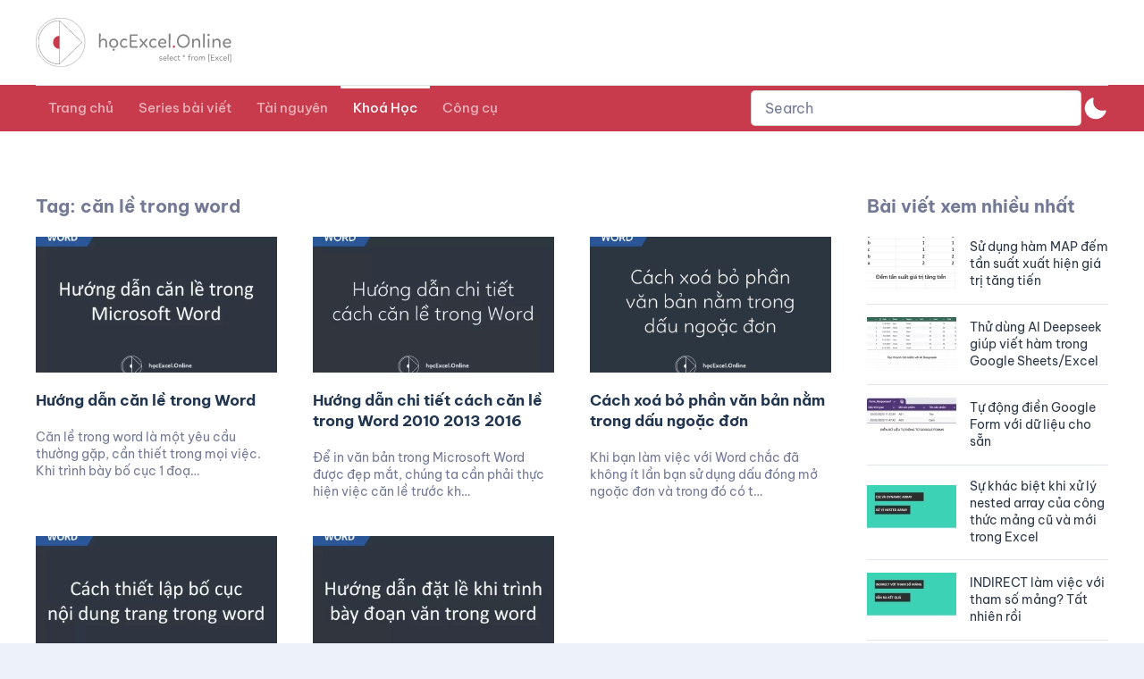

--- FILE ---
content_type: application/javascript; charset=utf-8
request_url: https://blog.hocexcel.online/wp-content/plugins/indeed-affiliate-pro/assets/js/public-functions.min.js?ver=7.9
body_size: 5476
content:
/*
 *Ultimate Affiliate Pro - Public Main Functions
 */
"use strict";
function iaGenerateLink(a){jQuery(".uap-ap-generate-links-result").css("visibility","hidden");jQuery(".uap-ap-generate-social-result").css("visibility","hidden");var c=jQuery("#ia_generate_aff_custom_url").val();if(jQuery("#campaigns_select").length){var b=jQuery("#campaigns_select").val();"..."==b&&(b="")}else b="";var d=0,e=0;jQuery("#ref_type").html()&&1==jQuery("#ref_type").val()&&(d=1);jQuery("#friendly_links").html()&&1==jQuery("#friendly_links").val()&&(e=1);jQuery.ajax({type:"post",url:decodeURI(ajax_url),
data:{action:"uap_ia_ajax_return_url_for_aff",aff_id:a,url:c,campaign:b,slug:d,friendly_links:e},success:function(f){if(f){var g=JSON.parse(f);f=g.url;var l=g.social;g=g.qr_code;0!=f&&(jQuery(".uap-ap-generate-links-result").html(f),jQuery(".uap-ap-generate-links-result").css("visibility","visible"));l&&(jQuery(".uap-ap-generate-social-result").html(l),jQuery(".uap-ap-generate-social-result").css("visibility","visible"));g&&(jQuery(".uap-ap-generate-qr-code").html(g),jQuery(".uap-ap-generate-qr-code").css("visibility",
"visible"));uapReloadListAffiliateLinksTable()}}})}
function uapRegisterCheckViaAjax(a){var c="#"+jQuery(".uap-form-create-edit [name="+a+"]").parent().attr("id"),b=jQuery(".uap-form-create-edit [name="+a+"]").val(),d="";"pass2"==a?d=jQuery(".uap-form-create-edit [name=pass1]").val():"confirm_email"==a&&(d=jQuery(".uap-form-create-edit [name=user_email]").val());jQuery.ajax({type:"post",url:decodeURI(ajax_url),data:{action:"uap_check_reg_field_ajax",type:a,value:b,second_value:d},success:function(e){jQuery(c+" .uap-register-notice").remove();jQuery(".uap-form-create-edit [name="+
a+"]").removeClass("uap-input-notice");1!=e&&(jQuery(c).append('<div class="uap-register-notice">'+e+"</div>"),jQuery(".uap-form-create-edit [name="+a+"]").addClass("uap-input-notice"))}})}function uapAjaxCheckFieldConditionOnblurOnclick(a,c,b,d){a=jQuery(".uap-form-create-edit [name="+a+"]").val();uapAjaxCheckFieldCondition(a,c,b,d)}
function uapAjaxCheckOnClickFieldCondition(a,c,b,d,e){if("checkbox"==d){var f=[];jQuery(".uap-form-create-edit [name='"+a+"[]']:checked").each(function(){f.push(jQuery(this).val())});a=f.join(",")}else a=jQuery(".uap-form-create-edit [name="+a+"]:checked").val();uapAjaxCheckFieldCondition(a,c,b,e)}function uapAjaxCheckCnChangeMultiselectFieldCondition(a,c,b,d){a=jQuery(".uap-form-create-edit [name='"+a+"[]']").val();null!=a&&(a=a.join(","),uapAjaxCheckFieldCondition(a,c,b,d))}
function uapAjaxCheckFieldCondition(a,c,b,d){jQuery.ajax({type:"post",url:decodeURI(ajax_url),data:{action:"uap_check_logic_condition_value",val:a,field:b},success:function(e){var f=jQuery("#uap_exceptionsfields").val();if(f){f=f.split(",");var g=f.indexOf(b)}else f=[];"1"==e?1==d?(jQuery(c).fadeIn(200),-1!=f.indexOf(b)&&f.splice(g,1)):(jQuery(c).fadeOut(200),-1==f.indexOf(b)&&f.push(b)):1==d?(jQuery(c).fadeOut(200),-1==f.indexOf(b)&&f.push(b)):(jQuery(c).fadeIn(200),-1!=f.indexOf(b)&&f.splice(g,
1));f&&(f=f.join(","),jQuery("#uap_exceptionsfields").val(f))}})}function uapGetCheckboxRadioValue(a,c){if("radio"==a){var b=jQuery("[name="+c+"]:checked").val();if("undefined"!=typeof b)return b}else{var d=[];jQuery("[name='"+c+"[]']:checked").each(function(){d.push(this.value)});if(0<d.length)return d.join(",")}return jQuery('[name="'+c+'"]').is(":checked")?1:""}
function uapRegisterCheckViaAjaxRec(a){jQuery(".uap-register-notice").remove();var c=[],b=jQuery("#uap_exceptionsfields").val();if(b)var d=b.split(",");for(b=0;b<a.length;b++)if(!(d&&-1<d.indexOf(a[b]))){jQuery(".uap-form-create-edit [name="+a[b]+"]").removeClass("uap-input-notice");var e=jQuery(".uap-form-create-edit [name="+a[b]+"]").attr("type");"undefined"==typeof e&&(e=jQuery(".uap-form-create-edit [name='"+a[b]+"[]']").attr("type"));"undefined"==typeof e&&(e=jQuery(".uap-form-create-edit [name='"+
a[b]+"']").prop("nodeName"));"undefined"==typeof e&&(e=jQuery(".uap-form-create-edit [name='"+a[b]+"[]']").prop("nodeName"),"SELECT"==e&&(e="multiselect"));"checkbox"==e||"radio"==e?e=uapGetCheckboxRadioValue(e,a[b]):"multiselect"==e?(e=jQuery(".uap-form-create-edit [name='"+a[b]+"[]']").val(),"object"==typeof e&&null!=e&&(e=e.join(","))):e=jQuery(".uap-form-create-edit [name="+a[b]+"]").val();var f="";"pass2"==a[b]?f=jQuery(".uap-form-create-edit [name=pass1]").val():"confirm_email"==a[b]?f=jQuery(".uap-form-create-edit [name=user_email]").val():
"tos"==a[b]&&(e=jQuery(".uap-form-create-edit [name=tos]").is(":checked")?1:0);c.push({type:a[b],value:e,second_value:f})}jQuery.ajax({type:"post",url:decodeURI(ajax_url),data:{action:"uap_check_reg_field_ajax",fields_obj:c},success:function(g){g=JSON.parse(g);for(var l=1,h=0;h<g.length;h++){var k=jQuery(".uap-form-create-edit [name="+g[h].type+"]").attr("type");"undefined"==typeof k&&(k=jQuery(".uap-form-create-edit [name='"+g[h].type+"[]']").attr("type"));"undefined"==typeof k&&(k=jQuery(".uap-form-create-edit [name='"+
g[h].type+"']").prop("nodeName"));"undefined"==typeof k&&(k=jQuery(".uap-form-create-edit [name='"+g[h].type+"[]']").prop("nodeName"),"SELECT"==k&&(k="multiselect"));k="radio"==k?jQuery(".uap-form-create-edit [name="+g[h].type+"]").parent().parent().attr("id"):"checkbox"==k&&"tos"!=g[h].type?jQuery(".uap-form-create-edit [name='"+g[h].type+"[]']").parent().parent().attr("id"):"multiselect"==k?jQuery(".uap-form-create-edit [name='"+g[h].type+"[]']").parent().attr("id"):jQuery(".uap-form-create-edit [name="+
g[h].type+"]").parent().attr("id");1!=g[h].value&&("undefined"==typeof k?jQuery(".uap-form-create-edit [name="+g[h].type+"]").after('<div class="uap-register-notice">'+g[h].value+"</div>"):(jQuery("#"+k).append('<div class="uap-register-notice">'+g[h].value+"</div>"),jQuery(".uap-form-create-edit [name="+g[h].type+"]").addClass("uap-input-notice")),l=0)}if(1==l)window.must_submit=1,jQuery(".uap-form-create-edit").submit();else return!1}})}
function uapShowSubtabs(a){"block"==jQuery("#uap_public_ap_"+a).css("display")?(jQuery("#uap_fa_sign-"+a).removeClass("fa-account-down-uap"),jQuery("#uap_fa_sign-"+a).addClass("fa-account-right-uap"),jQuery(".uap-public-ap-menu-subtabs").css("display","none")):(jQuery(".uap-ap-menu-sign").removeClass("fa-account-down-uap"),jQuery(".uap-ap-menu-sign").addClass("fa-account-right-uap"),jQuery(".uap-public-ap-menu-subtabs").css("display","none"),jQuery("#uap_public_ap_"+a).css("display","block"),jQuery("#uap_fa_sign-"+
a).removeClass("fa-account-right-uap"),jQuery("#uap_fa_sign-"+a).addClass("fa-account-down-uap"))}function uapPaymentType(){jQuery.each(["paypal","bt","stripe","stripe_v2","stripe_v3"],function(c,b){jQuery("#uap_payment_with_"+b).css("display","none")});var a=jQuery("[name=uap_affiliate_payment_type]").val();jQuery("#uap_payment_with_"+a).fadeIn(200)}
function uapBecomeAffiliatePublic(){jQuery.ajax({type:"post",url:decodeURI(ajax_url),data:{action:"uap_make_wp_user_affiliate_from_public"},success:function(a){a&&(window.location.href=a)}})}
function uapAddToWallet(a,c,b){var d=jQuery(b).val();if(""!=d){d=d.split(",");for(var e in d)d[e]=parseInt(d[e])}else d=[];if(jQuery(a).is(":checked"))-1==d.indexOf(c)&&d.push(c);else for(e in d)parseInt(d[e])==c&&d.splice(e,1);d=d.join(",");jQuery(b).val(d);jQuery("#uap_total_amount").html("");jQuery.ajax({type:"post",url:decodeURI(ajax_url),data:{action:"uap_get_amount_for_referral_list",r:d},success:function(f){f?jQuery("#uap_total_amount").html(f):jQuery("#uap_total_amount").html(0)}})}
function uapRemoveWalletItem(a,c){var b=window.location.href;jQuery.ajax({type:"post",url:decodeURI(ajax_url),data:{action:"uap_delete_wallet_item_via_ajax",type:a,code:c},success:function(d){d&&(window.location.href=b)}})}
function uapDeleteFileViaAjax(a,c,b,d,e){if(confirm("Are you sure you want to delete?")){var f=jQuery(b).attr("data-h");jQuery.ajax({type:"post",url:decodeURI(ajax_url),data:{action:"uap_delete_attachment_ajax_action",attachemnt_id:a,user_id:c,field_name:d,h:f},success:function(g){jQuery(e).val("");jQuery(b+" .ajax-file-upload-filename").remove();jQuery(b+" .uap-delete-attachment-bttn").remove();jQuery(b+" .uap-member-photo").length&&(jQuery(b+" .uap-member-photo").remove(),"uap_avatar"==d&&(jQuery(b).prepend("<div class='uap-no-avatar uap-member-photo'></div>"),
jQuery(b+" .uap-file-upload").css("display","block")));jQuery(b+" .uap-file-name-uploaded").length&&jQuery(b+" .uap-file-name-uploaded").remove();jQuery(b+" .ajax-file-upload-progress").length&&jQuery(b+" .ajax-file-upload-progress").remove();jQuery(b+" .uap-icon-file-type").length&&jQuery(b+" .uap-icon-file-type").remove()}})}}
function uapMakeInputhString(a,c,b){var d=jQuery(b).val();-1==d&&(d="");d=""!=d?d.split(","):[];jQuery(a).is(":checked")?d.push(c):(a=d.indexOf(c),d.splice(a,1));d=d.join(",");""==d&&(d=-1);jQuery(b).val(d)}
function uapAffiliateUsernameTest(a){jQuery(".uap-username-not-exists").remove();jQuery.ajax({type:"post",url:decodeURI(ajax_url),data:{action:"uap_check_if_username_is_affiliate",username:a},success:function(c){1==c&&jQuery("#uap_affiliate_username_text").after('<div class="uap-username-not-exists">Username that You write is not affiliate!</div>')}})}
function uapCheckLoginField(a,c){var b=jQuery("#notice_"+a);b.fadeOut(500,function(){b.remove()});var d=jQuery("#uap_login_form [name="+a+"]").parent();""==jQuery("#uap_login_form [name="+a+"]").val()&&jQuery(d).append('<div class="uap-login-notice" id="notice_'+a+'">'+c+"</div>")}
function uapStripeV2UpdateFields(){var a=jQuery(".stripe_v2_meta_data_country").val(),c=jQuery(".stripe_v2_meta_data_user_type").val();"us"!=a&&(a="non_us");jQuery(".uap-stripe-v2-field").each(function(){var b=jQuery(this).attr("data-country"),d=jQuery(this).attr("data-type");"all"==b&&"all"==d?jQuery(this).css("display","block"):a==b?(c==d||"all"==d)&&jQuery(this).css("display","block"):c==d?(a==b||"all"==b)&&jQuery(this).css("display","block"):jQuery(this).css("display","none")});a=jQuery(".stripe_v2_meta_data_country").val();
"ca"==a&&(jQuery(".uap-js-routing-number").css("display","none"),jQuery(".uap-js-transit-number").css("display","block"),jQuery(".uap-js-institution-number").css("display","block"))};function uapDoHideInfoAffiliateBar(a){jQuery.ajax({type:"post",url:decodeURI(ajax_url),data:{action:"uap_info_affiliate_bar_do_hide"},success:function(c){jQuery(".uap-menu-section").fadeOut(300);jQuery("#uap_info_affiliate_bar").fadeOut(300);jQuery("#uap_iab_style").remove()}})};
function uapInfoAffiliateBarUpdateLink(){jQuery.ajax({type:"post",url:decodeURI(ajax_url),data:{action:"uap_ia_ajax_return_url_for_aff",aff_id:jQuery("#uap_info_affiliate_bar_extra_info").attr("data-affiliate_id"),url:window.location.href,campaign:"",slug:jQuery("#ap_affiliate_bar_ref_type").val(),friendly_links:jQuery("#uap_affiliate_bar_friendly_links").val()},success:function(a){a&&(a=JSON.parse(a).url,0!=a&&jQuery(".uap-js-iab-affiliate-link").val(a))}})}
function uapInfoAffiliateBarChangeBannerSize(a){jQuery.ajax({type:"post",url:decodeURI(ajax_url),data:{action:"uap_ajax_get_banner_for_permalink",affiliate_id:jQuery("#uap_info_affiliate_bar_banner_extra_info").attr("data-affiliate_id"),uid:jQuery("#uap_info_affiliate_bar_banner_extra_info").attr("data-uid"),url:window.location.href,size:a},success:function(c){c&&(jQuery("#uap_info_bar_banner_the_value").val(c),jQuery("#uap_info_bar_banner_wrapp").html(c))}})}
jQuery(document).ajaxSend(function(a,c,b){"string"===typeof b.data&&!1!==b.data.includes("action=uap")&&"string"===typeof b.url&&b.url.includes("/admin-ajax.php")&&(a=jQuery('meta[name="uap-token"]').attr("content"),c.setRequestHeader("X-CSRF-UAP-TOKEN",a))});
window.addEventListener("DOMContentLoaded",function(){jQuery(".uap-js-submit-campaign").on("click",function(a){a.preventDefault();jQuery.ajax({type:"post",url:decodeURI(ajax_url),data:{action:"uap_ajax_save_campaign",campaignName:jQuery("[name=campaign_name]").val()},success:function(c){location.reload()}})});jQuery("#uap_login_username").on("blur",function(){var a=jQuery(".uap-js-login-form-error-messages").attr("data-log");uapCheckLoginField("log",a)});jQuery("#uap_login_password").on("blur",function(){var a=
jQuery(".uap-js-login-form-error-messages").attr("data-pwd");uapCheckLoginField("pwd",a)});jQuery("#uap_login_form").on("submit",function(a){a.preventDefault();a=jQuery("#uap_login_form [name=log]").val();var c=jQuery("#uap_login_form [name=pwd]").val();if(""!=a&&""!=c)jQuery("#uap_login_form").unbind("submit").submit();else return a=jQuery(".uap-js-login-form-error-messages").attr("data-log"),c=jQuery(".uap-js-login-form-error-messages").attr("data-pwd"),uapCheckLoginField("log",a),uapCheckLoginField("pwd",
c),FALSE});""!=jQuery(".uap-js-payment-settings-nonce").val()&&(uapPaymentType(),uapStripeV2UpdateFields());jQuery(".uap-js-submit-simple-link").on("click",function(a){a.preventDefault();jQuery.ajax({type:"post",url:decodeURI(ajax_url),data:{action:"uap_ajax_save_simple_link",url:jQuery("[name=url]").val(),currentUrl:jQuery(".uap-js-simple-links-section").attr("data-current_url")},success:function(c){c?document.location.href=c:location.reload()}})});jQuery(".uap-general-date-filter").length&&jQuery(".uap-general-date-filter").each(function(){jQuery(this).datepicker({dateFormat:"yy-mm-dd",
onSelect:function(a){jQuery(this).val(a)}})});jQuery(".uap-js-select2-data").length&&jQuery(".uap-js-select2-data").each(function(a,c){var b=jQuery(c).attr("data-selector"),d=jQuery(c).attr("data-label");jQuery(b).select2({placeholder:d,allowClear:!0})});jQuery(".uap-js-date-picker-data").length&&jQuery(".uap-js-date-picker-data").each(function(a,c){var b=jQuery(c).attr("data-selector");jQuery(b).datepicker({dateFormat:"dd-mm-yy"})});jQuery(".uap-js-upload-file-data").length&&jQuery(".uap-js-upload-file-data").each(function(a,
c){var b=jQuery(c).attr("data-rand"),d=jQuery(c).attr("data-url"),e=jQuery(c).attr("data-max_size"),f=jQuery(c).attr("data-alowed_types"),g=jQuery(c).attr("data-name"),l=jQuery(c).attr("data-alert_text");jQuery("#uap_fileuploader_wrapp_"+b+" .uap-file-upload").uploadFile({onSelect:function(h){jQuery("#uap_fileuploader_wrapp_"+b+" .ajax-file-upload-container").css("display","block");return""!=jQuery("#uap_upload_hidden_"+b).val()?(alert(l),!1):!0},url:d,fileName:"uap_file",dragDrop:!1,showFileCounter:!1,
showProgress:!0,showFileSize:!1,maxFileSize:e,allowedTypes:f,onSuccess:function(h,k,m,n){if(k){h=jQuery.parseJSON(k);"undefined"!=typeof h.secret&&jQuery("#uap_fileuploader_wrapp_"+b).attr("data-h",h.secret);k='<div onClick="uapDeleteFileViaAjax('+h.id+", -1, '#uap_fileuploader_wrapp_"+b+"', '"+g+"', '#uap_upload_hidden_"+b+"');\" class='uap-delete-attachment-bttn'>Remove</div>";jQuery("#uap_fileuploader_wrapp_"+b+" .uap-file-upload").prepend(k);switch(h.type){case "image":jQuery("#uap_fileuploader_wrapp_"+
b+" .uap-file-upload").prepend("<img src="+h.url+" class='uap-member-photo' /><div class='uap-clear'></div>");break;case "other":jQuery("#uap_fileuploader_wrapp_"+b+" .uap-file-upload").prepend("<div class=uap-icon-file-type></div><div class=uap-file-name-uploaded>"+h.name+"</div>")}jQuery("#uap_upload_hidden_"+b).val(h.id);setTimeout(function(){jQuery("#uap_fileuploader_wrapp_"+b+" .ajax-file-upload-container").css("display","none")},3E3)}}})});jQuery(".uap-js-login-form-details").length&&jQuery(".uap-js-login-form-details").each(function(a,
c){var b=jQuery(c).attr("data-username_selector"),d=jQuery(c).attr("data-password_selector"),e=jQuery(c).attr("data-error_message");jQuery(b).on("blur",function(){uapCheckLoginField("log",e)});jQuery(d).on("blur",function(){uapCheckLoginField("pwd",e)});jQuery("#uap_login_form").on("submit",function(f){f.preventDefault();f=jQuery("#uap_login_form [name=log]").val();var g=jQuery("#uap_login_form [name=pwd]").val();if(""!=f&&""!=g)jQuery("#uap_login_form").unbind("submit").submit();else return uapCheckLoginField("log",
e),uapCheckLoginField("pwd",e),FALSE})});jQuery(".uap-js-owl-settings-data").length&&jQuery(".uap-js-owl-settings-data").each(function(a,c){uapInitiateOwl(c)});if(jQuery(".uap-js-account-page-campaigns-delete-item").length)jQuery(".uap-js-account-page-campaigns-delete-item").on("click",function(a,c){var b=jQuery(this).attr("data-id");jQuery("#uap_delete_campaign").val(b);jQuery("#uap_campaign_form").submit()});if(jQuery(".uap-js-payment-settings-stripe-tos").length)jQuery(".uap-js-payment-settings-stripe-tos").on("click",
function(a,c){jQuery(".stripe_v2_tos").removeAttr("disabled");window.open("https://stripe.com/us/connect-account/legal","_blank")});if(0<jQuery(".uap-js-list-affiliate-links-remove").length)jQuery(".uap-js-list-affiliate-links-remove").on("click",function(){jQuery.ajax({type:"post",url:decodeURI(ajax_url),data:{action:"uap_ajax_do_remove_affiliate_link",id:jQuery(this).attr("data-id")},success:function(a){location.reload()}})});if(0<jQuery(".uap-js-list-affiliate-links-copy").length)jQuery(".uap-js-list-affiliate-links-copy").on("click",
function(){var a=document.createElement("textarea");a.value=jQuery(this).attr("data-link");document.body.appendChild(a);a.select();document.execCommand("copy");document.body.removeChild(a);"undefined"!==typeof uapSwal&&uapSwal({title:jQuery(this).attr("data-confirm"),text:"",type:"success",showConfirmButton:!1,confirmButtonClass:"btn-success",confirmButtonText:"OK",timer:1E3})})});
function uapInitiateOwl(a){a=jQuery(a).attr("data-selector");var c=jQuery(a).attr("data-autoHeight"),b=jQuery(a).attr("data-animateOut"),d=jQuery(a).attr("data-animateIn"),e=jQuery(a).attr("data-lazyLoad"),f=jQuery(a).attr("data-loop"),g=jQuery(a).attr("data-autoplay"),l=jQuery(a).attr("data-autoplayTimeout"),h=jQuery(a).attr("data-autoplayHoverPause"),k=jQuery(a).attr("data-autoplaySpeed"),m=jQuery(a).attr("data-nav"),n=jQuery(a).attr("data-navSpeed"),p=jQuery(a).attr("data-dots"),q=jQuery(a).attr("data-dotsSpeed"),
r=jQuery(a).attr("data-responsiveClass"),t=jQuery(a).attr("data-navigation");jQuery(a).owluapCarousel({items:1,mouseDrag:!0,touchDrag:!0,autoHeight:c,animateOut:b,animateIn:d,lazyLoad:e,loop:f,autoplay:g,autoplayTimeout:l,autoplayHoverPause:h,autoplaySpeed:k,nav:m,navSpeed:n,navText:["",""],dots:p,dotsSpeed:q,responsiveClass:r,responsive:{0:{nav:!1},450:{nav:t}}})}
function uapReloadListAffiliateLinksTable(){jQuery.ajax({type:"post",url:decodeURI(ajax_url),data:{action:"uap_ajax_load_list_affiliate_links_table"},success:function(a){jQuery(".uap-js-list-affiliate-links-wrapp").remove();jQuery(".uap-user-page-content").append(a)}})};
